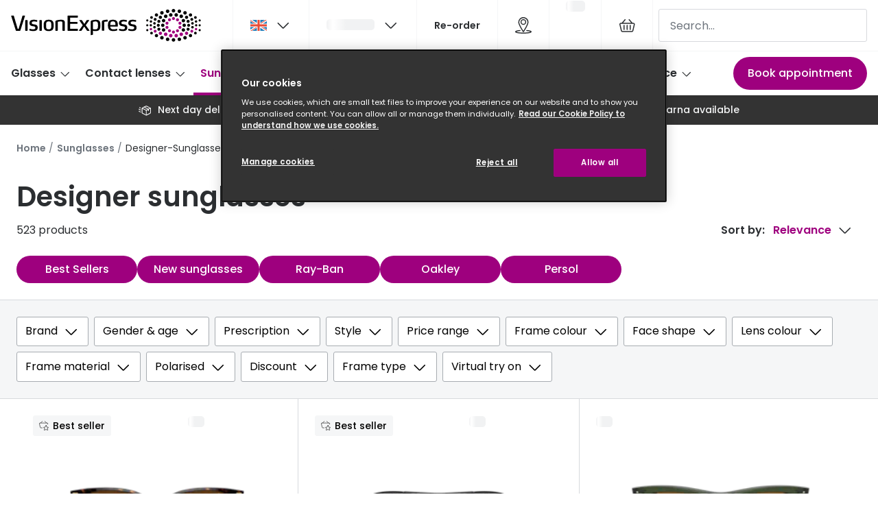

--- FILE ---
content_type: application/javascript
request_url: https://assets.grandvision.io/gb-visionexpress/_next/static/chunks/7437.fe467d20dd961b8b.js
body_size: 528
content:
"use strict";(self.webpackChunk_N_E=self.webpackChunk_N_E||[]).push([[7437],{7437:(e,r,t)=>{t.r(r),t.d(r,{ReactComponent:()=>d,default:()=>a});var o,n,i,l=t(55729);function s(){return(s=Object.assign?Object.assign.bind():function(e){for(var r=1;r<arguments.length;r++){var t=arguments[r];for(var o in t)Object.prototype.hasOwnProperty.call(t,o)&&(e[o]=t[o])}return e}).apply(this,arguments)}var d=function(e){return l.createElement("svg",s({xmlns:"http://www.w3.org/2000/svg",width:24,height:24,fill:"none"},e),o||(o=l.createElement("path",{stroke:"currentColor",strokeLinecap:"round",strokeLinejoin:"round",strokeWidth:1.25,d:"M10.6 16h3.6M3.4 17.2V7c0-1.926 1.074-3 2.4-3h.6M21.4 14.8V6.4A2.4 2.4 0 0 0 19 4h-.6"})),n||(n=l.createElement("path",{stroke:"currentColor",strokeLinecap:"round",strokeLinejoin:"round",strokeWidth:1.25,d:"M14.2 14.6a1 1 0 0 1 1-1h5.2a1 1 0 0 1 1 1v4a1 1 0 0 1-1 1h-5.2a1 1 0 0 1-1-1v-4ZM3.4 14.6a1 1 0 0 1 1-1h5.2a1 1 0 0 1 1 1v4a1 1 0 0 1-1 1H4.4a1 1 0 0 1-1-1v-4Z",clipRule:"evenodd"})),i||(i=l.createElement("path",{stroke:"currentColor",d:"M2.5 15.175h4V16.7h-4z"})))};let a="data:image/svg+xml,%3csvg%20width='24'%20height='24'%20viewBox='0%200%2024%2024'%20fill='none'%20xmlns='http://www.w3.org/2000/svg'%3e%3cpath%20d='M10.6%2016H14.2'%20stroke='currentColor'%20stroke-width='1.25'%20stroke-linecap='round'%20stroke-linejoin='round'/%3e%3cpath%20d='M3.39999%2017.2V7C3.39999%205.0744%204.47439%204%205.79999%204H6.39999'%20stroke='currentColor'%20stroke-width='1.25'%20stroke-linecap='round'%20stroke-linejoin='round'/%3e%3cpath%20d='M21.4%2014.8V6.4C21.4%205.07452%2020.3255%204%2019%204H18.4'%20stroke='currentColor'%20stroke-width='1.25'%20stroke-linecap='round'%20stroke-linejoin='round'/%3e%3cpath%20fill-rule='evenodd'%20clip-rule='evenodd'%20d='M14.2%2014.6C14.2%2014.0477%2014.6477%2013.6%2015.2%2013.6H20.4C20.9523%2013.6%2021.4%2014.0477%2021.4%2014.6V18.6C21.4%2019.1523%2020.9523%2019.6%2020.4%2019.6H15.2C14.6477%2019.6%2014.2%2019.1523%2014.2%2018.6V14.6Z'%20stroke='currentColor'%20stroke-width='1.25'%20stroke-linecap='round'%20stroke-linejoin='round'/%3e%3cpath%20fill-rule='evenodd'%20clip-rule='evenodd'%20d='M3.39999%2014.6C3.39999%2014.0477%203.84771%2013.6%204.39999%2013.6H9.59999C10.1523%2013.6%2010.6%2014.0477%2010.6%2014.6V18.6C10.6%2019.1523%2010.1523%2019.6%209.59999%2019.6H4.39999C3.84771%2019.6%203.39999%2019.1523%203.39999%2018.6V14.6Z'%20stroke='currentColor'%20stroke-width='1.25'%20stroke-linecap='round'%20stroke-linejoin='round'/%3e%3crect%20x='2.5'%20y='15.175'%20width='3.99999'%20height='1.525'%20stroke='currentColor'/%3e%3c/svg%3e"}}]);

--- FILE ---
content_type: application/javascript
request_url: https://assets.grandvision.io/gb-visionexpress/_next/static/chunks/2535.71f83e9d91cf0331.js
body_size: 1108
content:
"use strict";(self.webpackChunk_N_E=self.webpackChunk_N_E||[]).push([[2535],{72535:(e,c,l)=>{l.r(c),l.d(c,{ReactComponent:()=>a,default:()=>s});var r,t,C,n,o=l(55729);function i(){return(i=Object.assign?Object.assign.bind():function(e){for(var c=1;c<arguments.length;c++){var l=arguments[c];for(var r in l)Object.prototype.hasOwnProperty.call(l,r)&&(e[r]=l[r])}return e}).apply(this,arguments)}var a=function(e){return o.createElement("svg",i({xmlns:"http://www.w3.org/2000/svg",width:24,height:24,fill:"none","aria-hidden":"true",className:"delivery_svg__icon delivery_svg__icon--delivery"},e),r||(r=o.createElement("path",{fill:"currentColor",d:"M3.7 15.9c-.1 0-.2 0-.3-.1L.5 14.3c-.4-.2-.5-.6-.3-1s.6-.5 1-.3L4 14.5c.4.2.5.6.3 1-.1.3-.3.4-.6.4ZM3.7 11.9c-.1 0-.2 0-.4-.1L.5 10.4c-.4-.2-.5-.7-.3-1.1.2-.3.6-.5 1-.3L4 10.5c.4.2.5.7.3 1-.1.3-.4.4-.6.4ZM3.7 8.2c-.1 0-.3 0-.4-.1L1.6 7c-.3-.2-.4-.7-.2-1 .2-.4.7-.5 1-.2l1.7 1c.4.2.5.7.2 1-.1.2-.3.4-.6.4ZM19.1 10.6c-.1 0-.2 0-.3-.1l-8.2-4.2c-.4-.2-.5-.6-.3-1s.6-.5 1-.3l8.2 4.2c.4.2.5.6.3 1-.2.2-.4.4-.7.4Z"})),t||(t=o.createElement("path",{fill:"currentColor",d:"M15 21.9c-.4 0-.9-.1-1.3-.3l-6.2-3.2C6.6 18 6 17 6 15.9V9c0-1.1.6-2 1.5-2.5l6.2-3.2c.8-.4 1.7-.4 2.5 0l6.2 3.2C23.4 7 24 7.9 24 9v6.9c0 1.1-.6 2.1-1.5 2.6l-6.2 3.2c-.5.1-.9.2-1.3.2Zm0-17.4c-.2 0-.4 0-.6.1L8.2 7.8c-.5.2-.7.7-.7 1.2v6.9c0 .5.3 1 .7 1.2l6.2 3.2c.4.2.8.2 1.2 0l6.2-3.2c.5-.2.7-.7.7-1.2V9c0-.5-.3-1-.7-1.2l-6.2-3.2c-.2-.1-.4-.1-.6-.1Z"})),C||(C=o.createElement("path",{fill:"currentColor",d:"M15 12.7c-.1 0-.2 0-.3-.1l-7.9-4c-.4-.2-.5-.6-.3-1 .1-.4.5-.6.9-.4l7.6 3.9 7.6-3.9c.4-.2.8 0 1 .3.2.4 0 .8-.3 1l-7.9 4c-.2.2-.3.2-.4.2Z"})),n||(n=o.createElement("path",{fill:"currentColor",d:"M15 21.9c-.4 0-.8-.3-.8-.8v-9.2c0-.4.3-.8.8-.8s.8.3.8.8v9.2c-.1.5-.4.8-.8.8ZM19.1 13.5c-.4 0-.8-.3-.8-.8V9.8c0-.4.3-.8.8-.8s.8.3.8.8v2.9c-.1.4-.4.8-.8.8Z"})))};let s="data:image/svg+xml,%3csvg%20class='icon%20icon--delivery'%20width='24'%20height='24'%20viewBox='0%200%2024%2024'%20fill='none'%20role='img'%20aria-hidden='true'%20xmlns='http://www.w3.org/2000/svg'%3e%3cpath%20d='M3.69961%2015.9C3.59961%2015.9%203.49961%2015.9%203.39961%2015.8L0.499609%2014.3C0.0996094%2014.1%20-0.000390626%2013.7%200.199609%2013.3C0.399609%2012.9%200.799609%2012.8%201.19961%2013L3.99961%2014.5C4.39961%2014.7%204.49961%2015.1%204.29961%2015.5C4.19961%2015.8%203.99961%2015.9%203.69961%2015.9Z'%20fill='currentColor'%20/%3e%3cpath%20d='M3.69961%2011.9C3.59961%2011.9%203.49961%2011.9%203.29961%2011.8L0.499609%2010.4C0.0996094%2010.2%20-0.000390626%209.7%200.199609%209.3C0.399609%209%200.799609%208.8%201.19961%209L3.99961%2010.5C4.39961%2010.7%204.49961%2011.2%204.29961%2011.5C4.19961%2011.8%203.89961%2011.9%203.69961%2011.9Z'%20fill='currentColor'%20/%3e%3cpath%20d='M3.69961%208.20001C3.59961%208.20001%203.39961%208.20001%203.29961%208.10001L1.59961%207.00001C1.29961%206.80001%201.19961%206.30001%201.39961%206.00001C1.59961%205.60001%202.09961%205.50001%202.39961%205.80001L4.09961%206.80001C4.49961%207.00001%204.59962%207.50001%204.29961%207.80001C4.19962%208.00001%203.99961%208.20001%203.69961%208.20001Z'%20fill='currentColor'%20/%3e%3cpath%20d='M19.0996%2010.6C18.9996%2010.6%2018.8996%2010.6%2018.7996%2010.5L10.5996%206.29999C10.1996%206.09999%2010.0996%205.69999%2010.2996%205.29999C10.4996%204.89999%2010.8996%204.79999%2011.2996%204.99999L19.4996%209.19999C19.8996%209.39999%2019.9996%209.79999%2019.7996%2010.2C19.5996%2010.4%2019.3996%2010.6%2019.0996%2010.6Z'%20fill='currentColor'%20/%3e%3cpath%20d='M14.9996%2021.9C14.5996%2021.9%2014.0996%2021.8%2013.6996%2021.6L7.4996%2018.4C6.5996%2018%205.9996%2017%205.9996%2015.9V9C5.9996%207.9%206.5996%207%207.4996%206.5L13.6996%203.3C14.4996%202.9%2015.3996%202.9%2016.1996%203.3L22.3996%206.5C23.3996%207%2023.9996%207.9%2023.9996%209V15.9C23.9996%2017%2023.3996%2018%2022.4996%2018.5L16.2996%2021.7C15.7996%2021.8%2015.3996%2021.9%2014.9996%2021.9ZM14.9996%204.5C14.7996%204.5%2014.5996%204.5%2014.3996%204.6L8.1996%207.8C7.6996%208%207.4996%208.5%207.4996%209V15.9C7.4996%2016.4%207.7996%2016.9%208.1996%2017.1L14.3996%2020.3C14.7996%2020.5%2015.1996%2020.5%2015.5996%2020.3L21.7996%2017.1C22.2996%2016.9%2022.4996%2016.4%2022.4996%2015.9V9C22.4996%208.5%2022.1996%208%2021.7996%207.8L15.5996%204.6C15.3996%204.5%2015.1996%204.5%2014.9996%204.5Z'%20fill='currentColor'%20/%3e%3cpath%20d='M14.9996%2012.7C14.8996%2012.7%2014.7996%2012.7%2014.6996%2012.6L6.7996%208.60001C6.3996%208.40001%206.2996%208.00001%206.4996%207.60001C6.5996%207.20001%206.9996%207.00001%207.3996%207.20001L14.9996%2011.1L22.5996%207.20001C22.9996%207.00001%2023.3996%207.20001%2023.5996%207.50001C23.7996%207.90001%2023.5996%208.30001%2023.2996%208.50001L15.3996%2012.5C15.1996%2012.7%2015.0996%2012.7%2014.9996%2012.7Z'%20fill='currentColor'%20/%3e%3cpath%20d='M14.9996%2021.9C14.5996%2021.9%2014.1996%2021.6%2014.1996%2021.1V11.9C14.1996%2011.5%2014.4996%2011.1%2014.9996%2011.1C15.4996%2011.1%2015.7996%2011.4%2015.7996%2011.9V21.1C15.6996%2021.6%2015.3996%2021.9%2014.9996%2021.9Z'%20fill='currentColor'%20/%3e%3cpath%20d='M19.0996%2013.5C18.6996%2013.5%2018.2996%2013.2%2018.2996%2012.7V9.8C18.2996%209.4%2018.5996%209%2019.0996%209C19.5996%209%2019.8996%209.3%2019.8996%209.8V12.7C19.7996%2013.1%2019.4996%2013.5%2019.0996%2013.5Z'%20fill='currentColor'%20/%3e%3c/svg%3e"}}]);